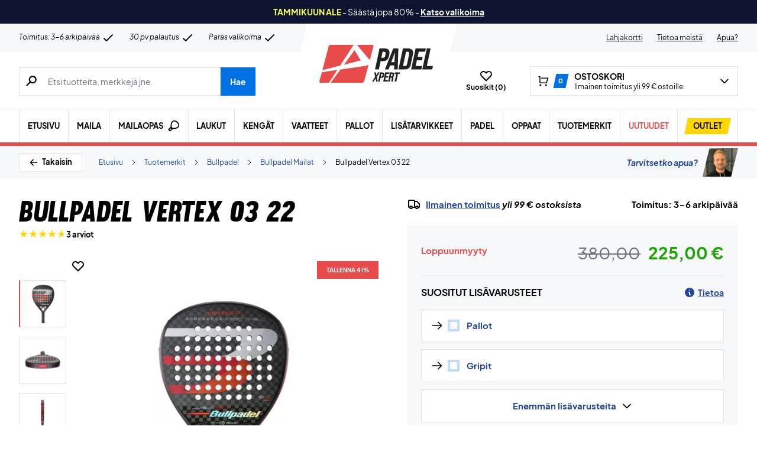

--- FILE ---
content_type: text/html; charset=UTF-8
request_url: https://padelxpert.fi/wp-admin/admin-ajax.php
body_size: -382
content:
{"wcStoreNonce":"2a4c90400f"}